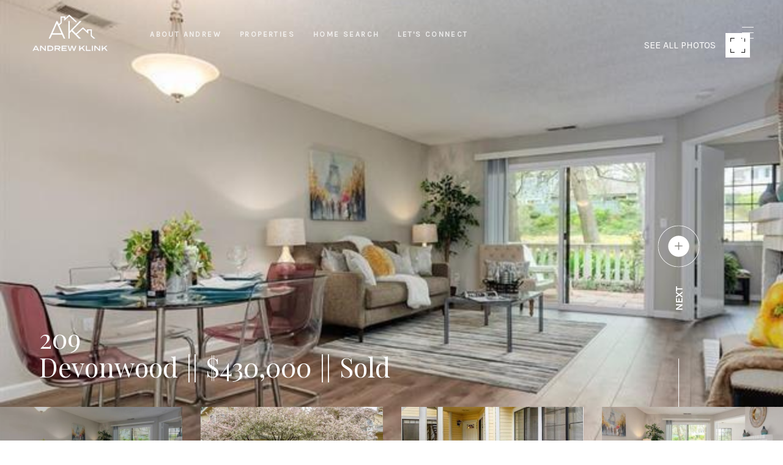

--- FILE ---
content_type: text/html; charset=utf-8
request_url: https://bss.luxurypresence.com/buttons/googleOneTap?companyId=7eabbd06-6f2a-4253-968f-3a29ad1f1eb6&websiteId=d4a76673-7740-4e30-828f-d22be31f2fba&pageId=9359f0ec-f13e-49d8-b51e-960ecbed3957&sourceUrl=https%3A%2F%2Fandrewklink.com%2Fproperties%2F209-devonwood&pageMeta=%7B%22sourceResource%22%3A%22properties%22%2C%22pageElementId%22%3A%227fd5b017-03f9-44af-b151-889be31e8608%22%2C%22pageQueryVariables%22%3A%7B%22property%22%3A%7B%22id%22%3A%227fd5b017-03f9-44af-b151-889be31e8608%22%7D%2C%22properties%22%3A%7B%22relatedNeighborhoodPropertyId%22%3A%227fd5b017-03f9-44af-b151-889be31e8608%22%2C%22sort%22%3A%22salesPrice%22%7D%2C%22neighborhood%22%3A%7B%7D%2C%22pressReleases%22%3A%7B%22propertyId%22%3A%227fd5b017-03f9-44af-b151-889be31e8608%22%7D%7D%7D
body_size: 2822
content:
<style>
  html, body {margin: 0; padding: 0;}
</style>
<script src="https://accounts.google.com/gsi/client" async defer></script>
<script>
const parseURL = (url) => {
    const a = document.createElement('a');
    a.href = url;
    return a.origin;
}

const login = (token, provider, source)  => {
  const origin = (window.location != window.parent.location)
    ? parseURL(document.referrer)
    : window.location.origin;  
  const xhr = new XMLHttpRequest();
  xhr.responseType = 'json';
  xhr.onreadystatechange = function() {
    if (xhr.readyState === 4) {
      const response = xhr.response;
      const msg = {
        event: response.status,
        provider: provider,
        source: source,
        token: token
      }
      window.parent.postMessage(msg, origin);
    }
  }
  xhr.withCredentials = true;
  xhr.open('POST', `${origin}/api/v1/auth/login`, true);
  xhr.setRequestHeader("Content-Type", "application/json;charset=UTF-8");
  xhr.send(JSON.stringify({
    token,
    provider,
    source,
    websiteId: 'd4a76673-7740-4e30-828f-d22be31f2fba',
    companyId: '7eabbd06-6f2a-4253-968f-3a29ad1f1eb6',
    pageId: '9359f0ec-f13e-49d8-b51e-960ecbed3957',
    sourceUrl: 'https://andrewklink.com/properties/209-devonwood',
    pageMeta: '{"sourceResource":"properties","pageElementId":"7fd5b017-03f9-44af-b151-889be31e8608","pageQueryVariables":{"property":{"id":"7fd5b017-03f9-44af-b151-889be31e8608"},"properties":{"relatedNeighborhoodPropertyId":"7fd5b017-03f9-44af-b151-889be31e8608","sort":"salesPrice"},"neighborhood":{},"pressReleases":{"propertyId":"7fd5b017-03f9-44af-b151-889be31e8608"}}}',
    utm: '',
    referrer: ''
  }));
}

function getExpirationCookie(expiresInMiliseconds) {
  const tomorrow  = new Date(Date.now() + expiresInMiliseconds); // The Date object returns today's timestamp
  return `andrewklink.com-SID=true; expires=${tomorrow.toUTCString()}; path=/; Secure; SameSite=None`;
}

function handleCredentialResponse(response) {
  document.cookie = getExpirationCookie(24 * 60 * 60 * 1000); // 1 day
  login(response.credential, 'GOOGLE', 'GOOGLE_SIGN_ON');
}

function handleClose() {
  const msg = {
    event: 'cancel',
    provider: 'GOOGLE',
    source: 'GOOGLE_SIGN_ON'
  }
  const origin = (window.location != window.parent.location)
    ? parseURL(document.referrer)
    : window.location.origin;
  window.parent.postMessage(msg, origin);
  document.cookie = getExpirationCookie(2 * 60 * 60 * 1000); // 2 hours
}

</script>
<div id="g_id_onload"
  data-client_id="673515100752-7s6f6j0qab4skl22cjpp7eirb2rjmfcg.apps.googleusercontent.com"
  data-callback="handleCredentialResponse"
  data-intermediate_iframe_close_callback="handleClose"
  data-state_cookie_domain = "andrewklink.com"
  data-allowed_parent_origin="https://andrewklink.com"
  data-skip_prompt_cookie="andrewklink.com-SID"
  data-cancel_on_tap_outside="false"
></div>